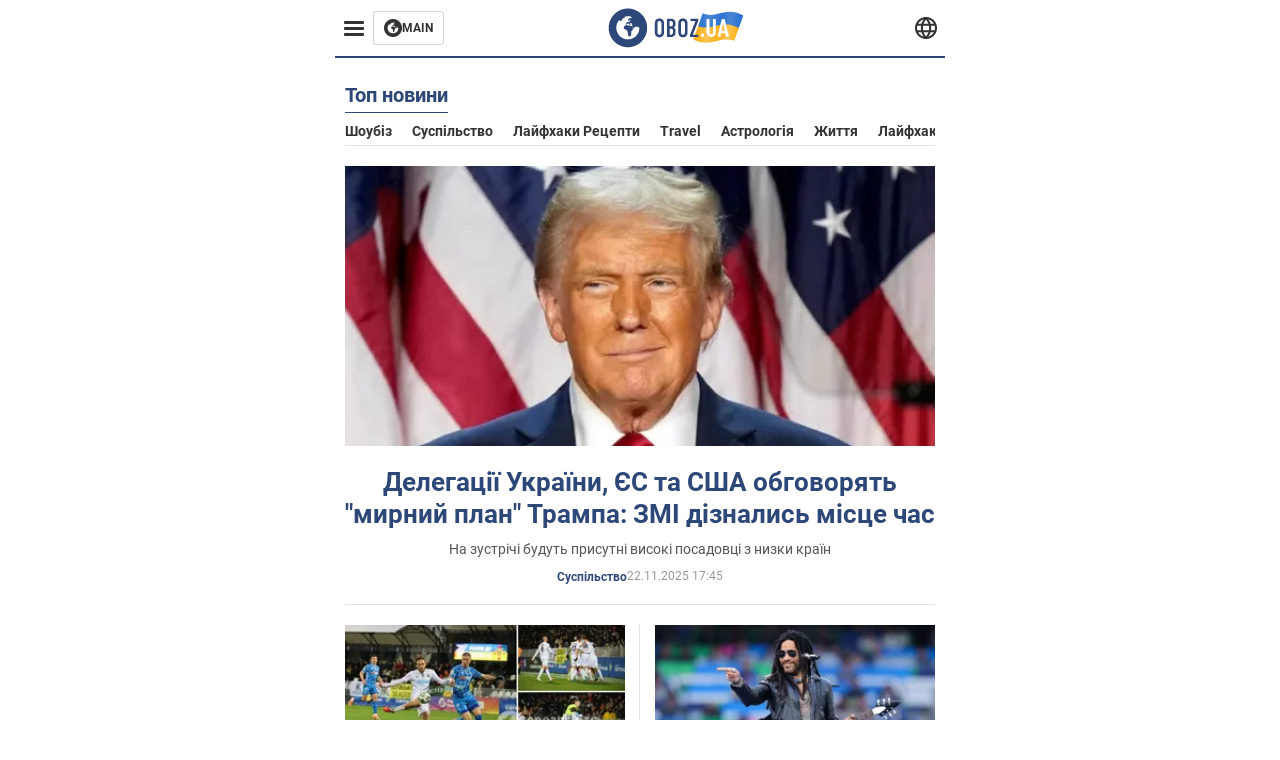

--- FILE ---
content_type: text/html; charset=utf-8
request_url: https://life.obozrevatel.com/ukr/
body_size: 11372
content:
<!DOCTYPE html><html lang="uk"><head><meta charSet="utf-8"><meta name="viewport" content="width=device-width, initial-scale=1.0, maximum-scale=1"><meta name="theme-color" content="#161A26"><link rel="dns-prefetch" href="//securepubads.g.doubleclick.net"><link rel="preconnect" href="//securepubads.g.doubleclick.net"><link rel="dns-prefetch" href="//cm.g.doubleclick.net"><link rel="preconnect" href="//cm.g.doubleclick.net"><title>Новини - останні новини України та світу сьогодні - OBOZ.UA</title><meta name="description" content="Найсвіжіші новини України та світу онлайн 🌍OBOZ.UA ✔️Гарячі теми ✔️Головні новини ✔️Статті та аналітика ✔️Спорт."><meta property="og:type" content="website"><meta property="og:title" content="Новини - останні новини України та світу сьогодні - OBOZ.UA"><meta property="og:description" content="Найсвіжіші новини України та світу онлайн 🌍OBOZ.UA ✔️Гарячі теми ✔️Головні новини ✔️Статті та аналітика ✔️Спорт."><meta property="og:site_name" content="OBOZ.UA"><meta property="og:image" content="https://i2.obozrevatel.com/news/2000/1/1/default.jpg?size=2010x1050"><meta property="og:image:type" content="image/jpg"><meta property="og:image:width" content="2010px"><meta property="og:image:height" content="1050px"><meta property="og:url" content="https://life.obozrevatel.com/ukr/"><meta name="twitter:card" content="summary_large_image"><meta name="twitter:title" content="Новини - останні новини України та світу сьогодні - OBOZ.UA"><meta name="twitter:description" content="Найсвіжіші новини України та світу онлайн 🌍OBOZ.UA ✔️Гарячі теми ✔️Головні новини ✔️Статті та аналітика ✔️Спорт."><meta name="twitter:image" content="https://i2.obozrevatel.com/news/2000/1/1/default.jpg?size=2010x1050"><meta name="twitter:dnt" content="on"><link rel="canonical" href="https://life.obozrevatel.com/ukr/"><link rel="alternate" hrefLang="ru" href="https://life.obozrevatel.com/"><link rel="alternate" hrefLang="uk" href="https://life.obozrevatel.com/ukr/"><script>var _Oboz_News_pageType = "Home";</script><script>
                    var viewport = Math.floor(window.innerWidth / 50) * 50;
                    var notsyCmd = window.notsyCmd || [];
                    notsyCmd.push(function (){
                        window.notsyInit({
                            
                            "page":"homepage_desktop",
                            "targeting":[
                                ["pageType","home"],
                                ["platform","desktop"],
                                ["language", "uk"],
                                ["domain", "life.obozrevatel.com"],
                                ["viewport", viewport],
                                ["page_view_count", null],
                                ,
                                ,
                                ,
                                ,
                                ,
                            ].filter(Boolean)
                        })
                    })
                </script><link rel="preload" href="https://fonts.gstatic.com/s/roboto/v20/KFOkCnqEu92Fr1Mu51xMIzIFKw.woff2" as="font" type="font/woff2" crossOrigin="anonymous"><link rel="preload" href="https://fonts.gstatic.com/s/roboto/v20/KFOkCnqEu92Fr1Mu51xIIzI.woff2" as="font" type="font/woff2" crossOrigin="anonymous"><link rel="preload" href="https://fonts.gstatic.com/s/roboto/v20/KFOmCnqEu92Fr1Mu5mxKOzY.woff2" as="font" type="font/woff2" crossOrigin="anonymous"><link rel="preload" href="https://fonts.gstatic.com/s/roboto/v20/KFOmCnqEu92Fr1Mu4mxK.woff2" as="font" type="font/woff2" crossOrigin="anonymous"><link rel="preload" href="https://fonts.gstatic.com/s/roboto/v20/KFOlCnqEu92Fr1MmWUlfABc4EsA.woff2" as="font" type="font/woff2" crossOrigin="anonymous"><link rel="preload" href="https://fonts.gstatic.com/s/roboto/v20/KFOlCnqEu92Fr1MmWUlfBBc4.woff2" as="font" type="font/woff2" crossOrigin="anonymous"><link rel="preload" href="https://fonts.gstatic.com/s/ptsans/v16/jizaRExUiTo99u79D0KExQ.woff2" as="font" type="font/woff2" crossOrigin="anonymous"><link rel="preload" href="https://cdn2.obozrevatel.com/commons/index.min.css?v=965878200" as="style"><link rel="preload" href="https://cdn2.obozrevatel.com/commons/index.min.js?v=965878200" as="script"><link rel="preload" href="https://cdn2.obozrevatel.com/libs/lazyLoaderImage/index.min.js?v=965878200" as="script"><link rel="preload" href="https://securepubads.g.doubleclick.net/tag/js/gpt.js" as="script"><link rel="alternate" type="application/rss+xml" title="Obozrevatel | Останні новини" href="https://life.obozrevatel.com/ukr/api/media/out/rss/lastnews.xml"><link rel="shortcut icon" href="https://cdn2.obozrevatel.com/img/favicons/favicon.ico" type="image/x-icon"><link rel="apple-touch-icon" href="https://cdn2.obozrevatel.com/img/favicons/favicon-72x72.png"><link rel="apple-touch-icon" sizes="96x96" href="https://cdn2.obozrevatel.com/img/favicons/favicon-96x96.png"><link rel="apple-touch-icon" sizes="128x128" href="https://cdn2.obozrevatel.com/img/favicons/favicon-128x128.png"><link rel="apple-touch-icon" sizes="144x144" href="https://cdn2.obozrevatel.com/img/favicons/favicon-144x144.png"><link rel="apple-touch-icon-precomposed" href="https://cdn2.obozrevatel.com/img/favicons/favicon-72x72.png"><link rel="apple-touch-icon-precomposed" sizes="96x96" href="https://cdn2.obozrevatel.com/img/favicons/favicon-96x96.png"><link rel="apple-touch-icon-precomposed" sizes="128x128" href="https://cdn2.obozrevatel.com/img/favicons/favicon-128x128.png"><link rel="apple-touch-icon-precomposed" sizes="144x144" href="https://cdn2.obozrevatel.com/img/favicons/favicon-144x144.png"><link rel="stylesheet" href="https://cdn2.obozrevatel.com/commons/index.min.css?v=965878200"><script>var _Oboz_Core_env = "production";var _Oboz_context = {"cookie":{"cookie":"","parsedCookie":{},"newCookie":{"oboz_trafficSource":{"value":"direct","options":{"path":"/","max-age":1800,"domain":".obozrevatel.com"}},"oboz_userPageViewCount":{"value":"1","options":{"path":"/","max-age":1800,"domain":".obozrevatel.com"}}}},"httpRequestHeaders":{"host":"life.obozrevatel.com","x-request-id":"88c54d8843adef8b3647615e6da0c513","x-real-ip":"172.71.147.18","x-forwarded-for":"172.71.147.18","x-forwarded-host":"life.obozrevatel.com","x-forwarded-port":"80","x-forwarded-proto":"http","x-forwarded-scheme":"http","x-scheme":"http","x-original-forwarded-for":"207.46.13.78","x-platform-device":"desktop","accept":"*/*","accept-encoding":"gzip, br","user-agent":"Mozilla/5.0 AppleWebKit/537.36 (KHTML, like Gecko; compatible; bingbot/2.0; +http://www.bing.com/bingbot.htm) Chrome/116.0.1938.76 Safari/537.36","from":"bingbot(at)microsoft.com","cf-ray":"9a29a1c29e966cc2-SEA","cdn-loop":"cloudflare; loops=1","cf-connecting-ip":"207.46.13.78","cf-ipcountry":"US","cf-visitor":"{\"scheme\":\"https\"}"},"langCode":"uk","languages":[],"platform":"desktop","url":"https://life.obozrevatel.com/ukr/","defaultLangCode":"ru","isAmp":false,"domain":"life","ampUrl":"","homeUrl":"https://life.obozrevatel.com/ukr/","homeUrlDefault":"https://life.obozrevatel.com/ukr/","pageUrls":{"ru":{"url":"https://life.obozrevatel.com/","rssLastNews":"https://life.obozrevatel.com/api/media/out/rss/lastnews.xml"},"uk":{"url":"https://life.obozrevatel.com/ukr/","rssLastNews":"https://life.obozrevatel.com/ukr/api/media/out/rss/lastnews.xml"}}};</script></head><body><noscript><iframe height="0" width="0" style="display:none;visibility:hidden" src="https://www.googletagmanager.com/ns.html?id=GTM-5ZV62SC"></iframe></noscript><svg display="none"><symbol id="common-views" viewBox="-2 -2 32 21"><path fill="currentColor" d="M14,0C6.3,0,0,4.7,0,10.7a5.4,5.4,0,0,0,.3,1.9C1.2,8.8,5,5.7,10.1,4.5A7.2,7.2,0,0,0,7.4,10,6.8,6.8,0,0,0,14,17a6.8,6.8,0,0,0,6.6-7,7.3,7.3,0,0,0-2.5-5.5c4.9,1.1,8.8,4.3,9.8,8.1,0-.7.1-1.4.1-1.9C28,4.7,21.7,0,14,0Z"></path></symbol><symbol id="common-arrowLeft" viewBox="0 0 16 45"><path d="M12.4238 43.2222C12.8379 43.9394 13.7555 44.1854 14.4729 43.7712C15.1903 43.3571 15.436 42.4394 15.0219 41.7222L3.93988 22.5276L15.0254 3.32639C15.4398 2.60904 15.1937 1.69113 14.4765 1.27752C13.7593 0.863908 12.8419 1.1094 12.4275 1.82676L0.927643 21.7453C0.657071 22.2169 0.651494 22.8319 0.923831 23.3036L12.4238 43.2222Z" fill="currentColor"></path></symbol><symbol id="common-more" viewBox="0 0 25 24" fill="currentColor" xmlns="http://www.w3.org/2000/svg"><circle cx="4.66602" cy="12" r="2"></circle><circle cx="12.666" cy="12" r="2"></circle><circle cx="20.666" cy="12" r="2"></circle></symbol></svg><header class="header"><div class="header_warpp"><div class="header_menu"><div class="header_menuWrapp"><button class="header_menuBtn"><span class="header_menuIcon"></span></button><div class="btn_main"><div class="btn_mainIcon"><svg xmlns="http://www.w3.org/2000/svg" width="18" height="18" viewBox="0 0 18 18" fill="none"><path d="M8.99996 0C4.04036 0 0 4.019 0 9C0 13.981 4.04036 18 8.99996 18C13.9809 18 17.9999 13.9596 17.9999 9C18.0213 4.019 13.9809 0 8.99996 0ZM14.3871 9.23515C14.2375 12.0998 11.8859 14.3658 8.97858 14.3658C5.98572 14.3658 3.57005 11.9501 3.57005 8.95724C3.57005 7.78147 3.93347 6.69121 4.5748 5.81473C4.85271 5.42993 5.23751 5.38717 5.34439 5.40855C5.34439 5.40855 5.38715 5.49406 5.45128 5.6437C5.51541 5.79335 5.60092 5.87886 5.70781 5.87886C5.85745 5.87886 5.98572 5.72922 6.11399 5.42993C6.26363 5.04513 6.45603 4.7886 6.62705 4.63895C6.81945 4.48931 6.99047 4.38242 7.18286 4.31829C7.247 4.29691 7.31113 4.29691 7.37526 4.27553C7.46077 4.25416 7.5249 4.2114 7.5249 4.16865C7.5249 4.06176 7.48215 3.97625 7.37526 3.89074C7.82419 3.69834 8.40139 3.59145 9.08547 3.59145C9.70542 3.59145 10.0475 3.67696 10.0475 3.67696C10.5178 3.80523 10.8598 4.019 10.8384 4.16865C10.8171 4.31829 10.6033 4.4038 10.3681 4.36104C10.133 4.31829 9.7268 4.51069 9.47026 4.74584C9.21373 4.981 9.04271 5.28028 9.08547 5.38717C9.12822 5.49406 9.23511 5.62233 9.27787 5.62233C9.342 5.6437 9.40613 5.70784 9.44889 5.77197C9.49164 5.8361 9.57715 5.85748 9.61991 5.81473C9.68404 5.77197 9.7268 5.66508 9.70542 5.53682C9.70542 5.42993 9.81231 5.23753 9.96195 5.13064C10.1116 5.02375 10.2185 5.08789 10.2185 5.28028C10.2185 5.47268 10.133 5.72922 10.0261 5.8361C9.94057 5.96437 9.68404 6.13539 9.47026 6.2209C9.25649 6.30641 8.59378 6.19952 8.42276 6.43468C8.31588 6.58432 8.65792 6.73397 8.44414 6.84085C8.31588 6.90499 8.16623 6.84086 8.1021 6.96912C8.03797 7.09739 7.99521 7.33254 8.1021 7.41805C8.23036 7.54632 8.61516 7.3753 8.63654 7.22565C8.65792 7.05463 8.80756 7.05463 8.91445 7.07601C9.02133 7.09739 9.17098 7.05463 9.23511 6.9905C9.29924 6.92637 9.44889 6.92637 9.5344 6.9905C9.61991 7.05463 9.74817 7.20428 9.76955 7.33254C9.81231 7.43943 9.83368 7.52494 9.68404 7.61045C9.61991 7.65321 9.64128 7.71734 9.70542 7.73872C9.76955 7.78147 9.96195 7.7601 10.0261 7.71734C10.0902 7.67458 10.133 7.54632 10.1543 7.48218C10.1757 7.41805 10.2826 7.46081 10.3467 7.43943C10.4109 7.39667 10.3681 7.3753 10.2826 7.24703C10.1757 7.11876 9.98333 7.07601 9.96195 6.84085C9.94057 6.75534 10.1543 6.73397 10.3681 6.73397C10.5605 6.73397 10.7743 6.94774 10.8171 7.20428C10.8598 7.46081 10.9667 7.65321 11.0522 7.65321C11.1377 7.65321 11.1377 8.08076 10.9881 8.12352C10.8384 8.16627 10.4964 8.18765 10.2185 8.10214C9.7268 7.97387 9.1496 7.84561 8.97858 7.82423C8.78618 7.80285 8.63654 7.65321 8.4869 7.63183C8.18761 7.58907 7.82419 7.90974 7.82419 7.90974C7.43939 8.038 7.18286 8.31591 7.11873 8.55107C7.07598 8.78622 7.09735 9.12827 7.16149 9.29929C7.22562 9.47031 7.52491 9.66271 7.80281 9.72684C8.08072 9.79097 8.50827 10.133 8.7648 10.4964C8.9572 11.266 9.04271 11.9074 9.04271 11.9074C9.10685 12.399 9.25649 12.8694 9.40613 12.9549C9.55577 13.0618 10.1971 12.9121 10.4109 12.4846C10.646 12.057 10.5605 10.9026 10.6247 10.6675C10.6888 10.4537 11.3301 9.962 11.3729 9.74822C11.4156 9.55582 11.3301 9.27791 11.3301 9.27791C11.1377 8.82898 11.0094 8.44418 11.0522 8.4228C11.095 8.40143 11.2232 8.59382 11.3301 8.87173C11.437 9.12827 11.7149 9.29929 11.9073 9.21378C12.1211 9.12827 12.1425 8.82898 11.9928 8.50831C12.4845 8.46556 12.9762 8.46556 13.4037 8.50831C13.8313 8.55107 14.1947 8.72209 14.2802 8.8076C14.3871 9.08551 14.3871 9.23515 14.3871 9.23515Z" fill="#333333"></path></svg></div><div class="btn_mainTitle">MAIN</div><a class="btn_mainLink" href="https://www.obozrevatel.com/" target="_blank"></a></div></div><nav class="header_menuNav"><div class="header_menuList"><div class="header_menuItem"><a class="header_menuItem header_menuItemLink" href="https://life.obozrevatel.com/ukr/section-evropa/"> Європа </a></div><div class="header_menuItem"><a class="header_menuItem header_menuItemLink" href="https://life.obozrevatel.com/ukr/section-ssha/"> США </a></div><div class="header_menuItem"><a class="header_menuItem header_menuItemLink" href="https://life.obozrevatel.com/ukr/section-aziya/"> Азія </a></div><div class="header_menuItem"><a class="header_menuItem header_menuItemLink" href="https://life.obozrevatel.com/ukr/section-afrika/"> Африка </a></div><div class="header_menuItem"><a class="header_menuItem header_menuItemLink" href="https://life.obozrevatel.com/ukr/section-zhizn/"> Життя </a></div><div class="header_menuItem"><a class="header_menuItem header_menuItemLink" href="https://life.obozrevatel.com/ukr/section-lajfhaki/"> Лайфхаки </a></div><div class="header_menuLogo"><a class="header_menuLogoLink" href="https://life.obozrevatel.com/ukr/"></a><img class="header_menuLogoImg" src="https://cdn2.obozrevatel.com/img/Logo_Blue_Flag.svg" alt="logo"></div></div></nav></div><div class="header_content"><div class="header_logo"><img src="https://cdn2.obozrevatel.com/img/Logo_Blue_Flag.svg" alt="logo"><a class="header_logoLink" href="https://life.obozrevatel.com/ukr/"></a></div><nav class="header_lineMenu adaptiveLine --default"><div class="header_lineMenuItems adaptiveLine_items"></div><div class="header_lineMenuNavItemMore adaptiveLine_more header_lineMenuNavItem"><div class="navItemMore moreBtn opener"><div class="icon --icon-more"><svg xmlns="http://www.w3.org/2000/svg" version="1.1" preserveAspectRatio="xMinYMin" fill="none"><use href="#common-more"></use></svg></div></div><div class="navItemMore_items more_items"></div></div></nav></div><div class="header_lang "><div class="header_langBtn"><div class="socialIcon --planet"><svg width="22" height="22" viewBox="0 0 22 22" fill="none" xmlns="http://www.w3.org/2000/svg"><g clip-path="url(#clip0_225_1412)"><path fill-rule="evenodd" clip-rule="evenodd" d="M4.63095 2.03241C6.49216 0.711213 8.71814 0.00146484 11.0006 0.00146484C13.2831 0.00146484 15.5091 0.711213 17.3703 2.03241C19.2315 3.35361 20.6358 5.22086 21.3887 7.37557L21.3888 7.37582C21.7854 8.51164 22.0002 9.73187 22.0002 10.9998H20.9625L22.0002 10.9986C22.0002 10.999 22.0002 10.9994 22.0002 10.9998C22.0015 12.2336 21.7949 13.4589 21.3891 14.6241L21.3887 14.6251C20.6358 16.7798 19.2315 18.6471 17.3703 19.9683C15.5091 21.2895 13.2831 21.9992 11.0006 21.9992C8.71814 21.9992 6.49216 21.2895 4.63095 19.9683C2.76975 18.6471 1.36543 16.7798 0.612508 14.6251L0.612137 14.624C0.206389 13.4588 -0.000218116 12.2336 0.000981759 10.9998C-0.000152653 9.76628 0.206461 8.54143 0.612157 7.37657L0.612508 7.37557C1.36543 5.22086 2.76975 3.35361 4.63095 2.03241ZM11.0006 2.07687C9.14862 2.07687 7.34247 2.65275 5.83229 3.72477C4.73582 4.50311 3.83478 5.51502 3.18957 6.68018H18.8117C18.1664 5.51502 17.2654 4.50311 16.1689 3.72477C14.6588 2.65275 12.8526 2.07687 11.0006 2.07687ZM2.36101 8.75558C2.17151 9.48722 2.07561 10.241 2.07638 10.9987V11.0009C2.07557 11.759 2.17148 12.5131 2.36105 13.2451H19.6402C19.8298 12.5131 19.9257 11.759 19.9248 11.0009V10.9998C19.9248 10.2234 19.826 9.47148 19.6405 8.75558H2.36101ZM18.8117 15.3205C18.1664 16.4856 17.2654 17.4976 16.1689 18.2759C14.6588 19.3479 12.8526 19.9238 11.0006 19.9238C9.14862 19.9238 7.34247 19.3479 5.83229 18.2759C4.73582 17.4976 3.83478 16.4856 3.18957 15.3205H18.8117Z" fill="#333333"></path><path fill-rule="evenodd" clip-rule="evenodd" d="M11.0005 0.000488281C11.2757 0.000488281 11.5397 0.109817 11.7343 0.304424C17.6407 6.21087 17.6407 15.7894 11.7343 21.6958C11.5397 21.8904 11.2757 21.9997 11.0005 21.9997C10.7253 21.9997 10.4614 21.8904 10.2667 21.6958C4.3603 15.7894 4.3603 6.21087 10.2667 0.304424C10.4614 0.109817 10.7253 0.000488281 11.0005 0.000488281ZM11.0005 2.56826C15.1181 7.42239 15.1181 14.5778 11.0005 19.432C6.88292 14.5778 6.88292 7.42239 11.0005 2.56826Z" fill="#333333"></path></g><defs><clipPath id="clip0_225_1412"><rect width="22" height="22" fill="white"></rect></clipPath></defs></svg></div></div><div class="header_langList"><div class="header_langItem"><a class="header_langLink" href="https://life.obozrevatel.com/"></a><span class="header_langTitle">русский</span></div></div></div></div></header><main class="main"><aside class="asideBanner"><div class="asideBanner_item"></div></aside><div class="main_content"><div class="sectionTop"><article class="sectionTopHeding"><div class="sectionTopHeding_title"><h1 class="sectionPage_h1">Топ новини</h1></div><div class="sectionTopHeding_list"><a href="https://life.obozrevatel.com/ukr/section-shoubiz/" class="sectionTopHeding_link">Шоубіз</a><a href="https://life.obozrevatel.com/ukr/section-obschestvo/" class="sectionTopHeding_link">Суспільство</a><a href="https://life.obozrevatel.com/ukr/section-lajfhaki-retseptyi/" class="sectionTopHeding_link">Лайфхаки рецепти</a><a href="https://life.obozrevatel.com/ukr/section-travel/" class="sectionTopHeding_link">Travel</a><a href="https://life.obozrevatel.com/ukr/section-astrologiya/" class="sectionTopHeding_link">Астрологія</a><a href="https://life.obozrevatel.com/ukr/section-zhizn/" class="sectionTopHeding_link">Життя</a><a href="https://life.obozrevatel.com/ukr/section-lajfhaki/" class="sectionTopHeding_link">Лайфхаки</a><a href="https://life.obozrevatel.com/ukr/section-nauka/" class="sectionTopHeding_link">Наука</a><a href="https://life.obozrevatel.com/ukr/section-kino/" class="sectionTopHeding_link">Кіно</a></div></article><div class="sectionTop_grid"><div class="sectionTop_gridItem"><div class="card --large --textCenter"><div class="card_img"><picture class="card_picture"><source media="(max-width:768px)" srcSet="https://i2.obozrevatel.com/news/2025/11/22/2025-11-2217h4446.png?size=345x163"><source media="(max-width:1320px)" srcSet="https://i2.obozrevatel.com/news/2025/11/22/2025-11-2217h4446.png?size=555x263"><img src="https://i2.obozrevatel.com/news/2025/11/22/2025-11-2217h4446.png?size=690x326" alt="Делегації України, ЄС та США обговорять &quot;мирний план&quot; Трампа: ЗМІ дізнались місце час" loading="lazy"></picture><a class="card_imgLink" href="https://life.obozrevatel.com/ukr/section-obschestvo/news-delegatsii-ukrainyi-es-i-ssha-obsudyat-mirnyij-plan-trampa-smi-uznali-mesto-i-vremya-22-11-2025.html"></a></div><div class="card_content"><h2 class="card_title"><a class="card_titleLink" href="https://life.obozrevatel.com/ukr/section-obschestvo/news-delegatsii-ukrainyi-es-i-ssha-obsudyat-mirnyij-plan-trampa-smi-uznali-mesto-i-vremya-22-11-2025.html">Делегації України, ЄС та США обговорять "мирний план" Трампа: ЗМІ дізнались місце час</a></h2><div class="card_desc"> На зустрічі будуть присутні високі посадовці з низки країн </div><div class="card_info"><div class="card_label"><a class="card_labelLink" href="https://life.obozrevatel.com/ukr/section-obschestvo/">Суспільство</a></div><time class="card_time">22.11.2025 17:45</time><div class="reaction"></div></div></div></div></div><div class="sectionTop_gridItem"><div class="card"><div class="card_img"><picture class="card_picture"><source media="(max-width:768px)" srcSet="https://i2.obozrevatel.com/news/2025/11/22/filestoragetemp9.jpg?size=345x163"><source media="(max-width:1320px)" srcSet="https://i2.obozrevatel.com/news/2025/11/22/filestoragetemp9.jpg?size=262x124"><img src="https://i2.obozrevatel.com/news/2025/11/22/filestoragetemp9.jpg?size=330x156" alt="&quot;Динамо&quot; сенсаційно програло сільському клубу в УПЛ. Відео" loading="lazy"></picture><a class="card_imgLink" href="https://life.obozrevatel.com/ukr/section-obschestvo/news-dinamo-sensatsionno-proigralo-selskomu-klubu-v-upl-video-22-11-2025.html"></a></div><div class="card_content"><h2 class="card_title"><a class="card_titleLink" href="https://life.obozrevatel.com/ukr/section-obschestvo/news-dinamo-sensatsionno-proigralo-selskomu-klubu-v-upl-video-22-11-2025.html">"Динамо" сенсаційно програло сільському клубу в УПЛ. Відео</a></h2><div class="card_info"><div class="card_label"><a class="card_labelLink" href="https://life.obozrevatel.com/ukr/section-obschestvo/">Суспільство</a></div><time class="card_time">22.11.2025 17:25</time><div class="reaction"></div></div></div></div></div><div class="sectionTop_gridItem"><div class="card"><div class="card_img"><picture class="card_picture"><source media="(max-width:768px)" srcSet="https://i2.obozrevatel.com/news/2025/11/22/gettyimages-2155739421.jpg?size=345x163"><source media="(max-width:1320px)" srcSet="https://i2.obozrevatel.com/news/2025/11/22/gettyimages-2155739421.jpg?size=262x124"><img src="https://i2.obozrevatel.com/news/2025/11/22/gettyimages-2155739421.jpg?size=330x156" alt="&quot;Це було дико&quot;: рок-зірка Ленні Кравіц розповів, як під час концерту фанатка вирвала йому кілька дредів" loading="lazy"></picture><a class="card_imgLink" href="https://life.obozrevatel.com/ukr/section-obschestvo/news-eto-byilo-diko-rok-zvezda-lenni-kravits-rasskazal-kak-vo-vremya-kontserta-fanatka-vyirvala-emu-neskolko-dredov-22-11-2025.html"></a></div><div class="card_content"><h2 class="card_title"><a class="card_titleLink" href="https://life.obozrevatel.com/ukr/section-obschestvo/news-eto-byilo-diko-rok-zvezda-lenni-kravits-rasskazal-kak-vo-vremya-kontserta-fanatka-vyirvala-emu-neskolko-dredov-22-11-2025.html">"Це було дико": рок-зірка Ленні Кравіц розповів, як під час концерту фанатка вирвала йому кілька дредів</a></h2><div class="card_info"><div class="card_label"><a class="card_labelLink" href="https://life.obozrevatel.com/ukr/section-obschestvo/">Суспільство</a></div><time class="card_time">22.11.2025 17:20</time><div class="reaction"></div></div></div></div></div><div class="sectionTop_gridItem"><div class="card"><div class="card_img"><picture class="card_picture"><source media="(max-width:768px)" srcSet="https://i2.obozrevatel.com/news/2025/11/22/12.jpg?size=345x163"><source media="(max-width:1320px)" srcSet="https://i2.obozrevatel.com/news/2025/11/22/12.jpg?size=262x124"><img src="https://i2.obozrevatel.com/news/2025/11/22/12.jpg?size=330x156" alt="Як працює національний кешбек" loading="lazy"></picture><a class="card_imgLink" href="https://life.obozrevatel.com/ukr/section-obschestvo/news-ukraintsyi-smogut-tratit-ezhemesyachnyij-keshbek-na-produktyi-pravila-izmenili-22-11-2025.html"></a></div><div class="card_content"><h2 class="card_title"><a class="card_titleLink" href="https://life.obozrevatel.com/ukr/section-obschestvo/news-ukraintsyi-smogut-tratit-ezhemesyachnyij-keshbek-na-produktyi-pravila-izmenili-22-11-2025.html">Українці зможуть витрачати щомісячний кешбек на продукти: правила змінили </a></h2><div class="card_info"><div class="card_label"><a class="card_labelLink" href="https://life.obozrevatel.com/ukr/section-obschestvo/">Суспільство</a></div><time class="card_time">22.11.2025 17:14</time><div class="reaction"></div></div></div></div></div><div class="sectionTop_gridItem"><div class="card"><div class="card_img"><picture class="card_picture"><source media="(max-width:768px)" srcSet="https://i2.obozrevatel.com/news/2025/11/22/filestoragetemp-39.jpg?size=345x163"><source media="(max-width:1320px)" srcSet="https://i2.obozrevatel.com/news/2025/11/22/filestoragetemp-39.jpg?size=262x124"><img src="https://i2.obozrevatel.com/news/2025/11/22/filestoragetemp-39.jpg?size=330x156" alt="&quot;Кордони не мають змінюватися силою&quot;: лідери європейських країн засудили &quot;мирний план&quot; Трампа. Заява" loading="lazy"></picture><a class="card_imgLink" href="https://life.obozrevatel.com/ukr/section-l-news/news-granitsyi-ne-dolzhnyi-menyatsya-siloj-lideryi-evropejskih-stran-osudili-mirnyij-plan-trampa-zayavlenie-22-11-2025.html"></a></div><div class="card_content"><h2 class="card_title"><a class="card_titleLink" href="https://life.obozrevatel.com/ukr/section-l-news/news-granitsyi-ne-dolzhnyi-menyatsya-siloj-lideryi-evropejskih-stran-osudili-mirnyij-plan-trampa-zayavlenie-22-11-2025.html">"Кордони не мають змінюватися силою": лідери європейських країн засудили "мирний план" Трампа. Заява</a></h2><div class="card_info"><div class="card_label"><a class="card_labelLink" href="https://life.obozrevatel.com/ukr/section-l-news/">News</a></div><time class="card_time">22.11.2025 17:08</time><div class="reaction"></div></div></div></div></div></div></div><div class="sectionCol"><div class="sectionCol_item"><div class="section --grid"><article class="sectionHeding"><h2 class="sectionHeding_h2"></h2></article><div class="section_list "><div class="section_item"><div class="card --middle"><div class="card_img"><picture class="card_picture"><source media="(max-width:768px)" srcSet="https://i2.obozrevatel.com/news/2025/11/22/1280px-ppru-1.jpg?size=345x163"><source media="(max-width:1320px)" srcSet="https://i2.obozrevatel.com/news/2025/11/22/1280px-ppru-1.jpg?size=360x171"><img src="https://i2.obozrevatel.com/news/2025/11/22/1280px-ppru-1.jpg?size=450x213" alt="Рідкісна ціль: на Донеччині прикордонник знищив рухомий пункт розвідки та управління ППО ворога &quot;Овод&quot;. Відео " loading="lazy"></picture><a class="card_imgLink" href="https://life.obozrevatel.com/ukr/section-obschestvo/news-redkaya-tsel-v-donetskoj-oblasti-pogranichnik-unichtozhil-podvizhnyij-punkt-razvedki-i-upravleniya-pvo-vraga-ovod-video-22-11-2025.html"></a></div><div class="card_content"><h2 class="card_title"><a class="card_titleLink" href="https://life.obozrevatel.com/ukr/section-obschestvo/news-redkaya-tsel-v-donetskoj-oblasti-pogranichnik-unichtozhil-podvizhnyij-punkt-razvedki-i-upravleniya-pvo-vraga-ovod-video-22-11-2025.html">Рідкісна ціль: на Донеччині прикордонник знищив рухомий пункт розвідки та управління ППО ворога "Овод". Відео </a></h2><div class="card_info"><div class="card_label"><a class="card_labelLink" href="https://life.obozrevatel.com/ukr/section-obschestvo/">Суспільство</a></div><time class="card_time">22.11.2025 16:52</time><div class="reaction"></div></div></div></div></div><div class="section_item"><div class="card --middle"><div class="card_img"><picture class="card_picture"><source media="(max-width:768px)" srcSet="https://i2.obozrevatel.com/news/2025/11/22/photo12025-11-2216-31-18.jpg?size=345x163"><source media="(max-width:1320px)" srcSet="https://i2.obozrevatel.com/news/2025/11/22/photo12025-11-2216-31-18.jpg?size=360x171"><img src="https://i2.obozrevatel.com/news/2025/11/22/photo12025-11-2216-31-18.jpg?size=450x213" alt="Свічка пам&#039;яті: у Києві сотні українців вшанували пам’ять жертв Голодомору. Фоторепортаж" loading="lazy"></picture><a class="card_imgLink" href="https://life.obozrevatel.com/ukr/section-obschestvo/news-svecha-pamyati-v-kieve-sotni-ukraintsev-pochtili-pamyat-zhertv-golodomora-fotoreportazh-22-11-2025.html"></a></div><div class="card_content"><h2 class="card_title"><a class="card_titleLink" href="https://life.obozrevatel.com/ukr/section-obschestvo/news-svecha-pamyati-v-kieve-sotni-ukraintsev-pochtili-pamyat-zhertv-golodomora-fotoreportazh-22-11-2025.html">Свічка пам'яті: у Києві сотні українців вшанували пам’ять жертв Голодомору. Фоторепортаж</a></h2><div class="card_info"><div class="card_label"><a class="card_labelLink" href="https://life.obozrevatel.com/ukr/section-obschestvo/">Суспільство</a></div><time class="card_time">22.11.2025 16:47</time><div class="reaction"></div></div></div></div></div><div class="section_item"><div class="card --horizontal"><div class="card_img"><picture class="card_picture"><source media="(max-width:768px)" srcSet="https://i2.obozrevatel.com/news/2025/11/22/filestoragetemp8.jpg?size=345x163"><source media="(max-width:1320px)" srcSet="https://i2.obozrevatel.com/news/2025/11/22/filestoragetemp8.jpg?size=360x171"><img src="https://i2.obozrevatel.com/news/2025/11/22/filestoragetemp8.jpg?size=450x213" alt="У Москві чемпіонку України посадили на 19 років у в&#039;язницю" loading="lazy"></picture><a class="card_imgLink" href="https://life.obozrevatel.com/ukr/section-obschestvo/news-v-moskve-chempionku-ukrainyi-posadili-na-19-let-v-tyurmu-22-11-2025.html"></a></div><div class="card_content"><h2 class="card_title"><a class="card_titleLink" href="https://life.obozrevatel.com/ukr/section-obschestvo/news-v-moskve-chempionku-ukrainyi-posadili-na-19-let-v-tyurmu-22-11-2025.html">У Москві чемпіонку України посадили на 19 років у в'язницю</a></h2><div class="card_info"><div class="card_label"><a class="card_labelLink" href="https://life.obozrevatel.com/ukr/section-obschestvo/">Суспільство</a></div><time class="card_time">22.11.2025 16:27</time><div class="reaction"></div></div></div></div></div><div class="section_item"><aside class="banner --size_330x280"><div class="banner_title">РЕКЛАМА</div><div class="OBZ_ITC_300"></div></aside></div><div class="section_item"><div class="card --extraLarge --textCenter"><div class="card_img"><picture class="card_picture"><source media="(max-width:768px)" srcSet="https://i2.obozrevatel.com/news/2025/11/22/andrij-yermak.jpeg?size=345x163"><source media="(max-width:1320px)" srcSet="https://i2.obozrevatel.com/news/2025/11/22/andrij-yermak.jpeg?size=750x356"><img src="https://i2.obozrevatel.com/news/2025/11/22/andrij-yermak.jpeg?size=930x441" alt="Андрій Єрмак" loading="lazy"></picture><a class="card_imgLink" href="https://life.obozrevatel.com/ukr/section-obschestvo/news-ermak-i-umerov-uzhe-neskolko-dnej-v-kieve-gde-obyiski-nabu-esli-oni-vinovatyi-22-11-2025.html"></a></div><div class="card_content"><h2 class="card_title"><a class="card_titleLink" href="https://life.obozrevatel.com/ukr/section-obschestvo/news-ermak-i-umerov-uzhe-neskolko-dnej-v-kieve-gde-obyiski-nabu-esli-oni-vinovatyi-22-11-2025.html">Єрмак і Умєров уже декілька днів у Києві. Де обшуки НАБУ, якщо вони винні?</a></h2><div class="card_desc"> Або вручайте підозри всім, про кого натякали, або пояснюйте суспільству свою непослідовність слів і дій </div><div class="card_info"><div class="card_label"><a class="card_labelLink" href="https://life.obozrevatel.com/ukr/section-obschestvo/">Суспільство</a></div><time class="card_time">22.11.2025 16:17</time><div class="reaction"></div></div></div></div></div><div class="section_item"><div class="card --large"><div class="card_img"><picture class="card_picture"><source media="(max-width:768px)" srcSet="https://i2.obozrevatel.com/news/2025/11/22/filestoragetemp2.jpg?size=345x163"><source media="(max-width:1320px)" srcSet="https://i2.obozrevatel.com/news/2025/11/22/filestoragetemp2.jpg?size=490x232"><img src="https://i2.obozrevatel.com/news/2025/11/22/filestoragetemp2.jpg?size=610x289" alt="Наталія Могилевська відповіла на закиди, що краще ставиться до молодшої прийомної доньки після того, як взяла її на гастролі " loading="lazy"></picture><a class="card_imgLink" href="https://life.obozrevatel.com/ukr/section-obschestvo/news-natalya-mogilevskaya-otvetila-na-upreki-chto-luchshe-otnositsya-k-mladshej-priemnoj-docheri-posle-togo-kak-vzyala-ee-na-gastroli-22-11-2025.html"></a></div><div class="card_content"><h2 class="card_title"><a class="card_titleLink" href="https://life.obozrevatel.com/ukr/section-obschestvo/news-natalya-mogilevskaya-otvetila-na-upreki-chto-luchshe-otnositsya-k-mladshej-priemnoj-docheri-posle-togo-kak-vzyala-ee-na-gastroli-22-11-2025.html">Наталія Могилевська відповіла на закиди, що краще ставиться до молодшої прийомної доньки після того, як взяла її на гастролі </a></h2><div class="card_desc"> Співачка не залишила без уваги такі докори </div><div class="card_info"><div class="card_label"><a class="card_labelLink" href="https://life.obozrevatel.com/ukr/section-obschestvo/">Суспільство</a></div><time class="card_time">22.11.2025 16:17</time><div class="reaction"></div></div></div></div></div><div class="section_item"><div class="card"><div class="card_img"><picture class="card_picture"><source media="(max-width:768px)" srcSet="https://i2.obozrevatel.com/news/2025/11/22/photo2025-11-2212-55-59.jpg?size=345x163"><source media="(max-width:1320px)" srcSet="https://i2.obozrevatel.com/news/2025/11/22/photo2025-11-2212-55-59.jpg?size=230x109"><img src="https://i2.obozrevatel.com/news/2025/11/22/photo2025-11-2212-55-59.jpg?size=290x137" alt="Зеленський анонсував аудит державних оборонних компаній: дані про порушення будуть направлені правоохоронцям" loading="lazy"></picture><a class="card_imgLink" href="https://life.obozrevatel.com/ukr/section-l-news/news-zelenskij-anonsiroval-audit-gosudarstvennyih-oboronnyih-kompanij-dannyie-o-narusheniyah-budut-napravlenyi-pravoohranitelyam-22-11-2025.html"></a></div><div class="card_content"><h2 class="card_title"><a class="card_titleLink" href="https://life.obozrevatel.com/ukr/section-l-news/news-zelenskij-anonsiroval-audit-gosudarstvennyih-oboronnyih-kompanij-dannyie-o-narusheniyah-budut-napravlenyi-pravoohranitelyam-22-11-2025.html">Зеленський анонсував аудит державних оборонних компаній: дані про порушення будуть направлені правоохоронцям</a></h2><div class="card_info"><div class="card_label"><a class="card_labelLink" href="https://life.obozrevatel.com/ukr/section-l-news/">News</a></div><time class="card_time">22.11.2025 16:10</time><div class="reaction"></div></div></div></div></div><div class="section_item"><div class="card"><div class="card_img"><picture class="card_picture"><source media="(max-width:768px)" srcSet="https://i2.obozrevatel.com/news/2025/11/22/files2toragetemp.jpeg?size=345x163"><source media="(max-width:1320px)" srcSet="https://i2.obozrevatel.com/news/2025/11/22/files2toragetemp.jpeg?size=230x109"><img src="https://i2.obozrevatel.com/news/2025/11/22/files2toragetemp.jpeg?size=290x137" alt="У Києві біля станції метро &quot;Оболонь&quot; виявили предмет, схожий на гранату: місце огородили, працює поліція. Фото та відео" loading="lazy"></picture><a class="card_imgLink" href="https://life.obozrevatel.com/ukr/section-obschestvo/news-v-kieve-vozle-stantsii-metro-obolon-obnaruzhili-predmet-pohozhij-na-granatu-mesto-ogorodili-rabotaet-politsiya-foto-i-video-22-11-2025.html"></a></div><div class="card_content"><h2 class="card_title"><a class="card_titleLink" href="https://life.obozrevatel.com/ukr/section-obschestvo/news-v-kieve-vozle-stantsii-metro-obolon-obnaruzhili-predmet-pohozhij-na-granatu-mesto-ogorodili-rabotaet-politsiya-foto-i-video-22-11-2025.html">У Києві біля станції метро "Оболонь" виявили предмет, схожий на гранату: місце огородили, працює поліція. Фото та відео</a></h2><div class="card_info"><div class="card_label"><a class="card_labelLink" href="https://life.obozrevatel.com/ukr/section-obschestvo/">Суспільство</a></div><time class="card_time">22.11.2025 16:01</time><div class="reaction"></div></div></div></div></div><div class="section_item"><div class="card"><div class="card_img"><picture class="card_picture"><source media="(max-width:768px)" srcSet="https://i2.obozrevatel.com/news/2025/11/22/53611d41a60c0c4ed18b66045e13e7471739642367extralarge.jpeg?size=345x163"><source media="(max-width:1320px)" srcSet="https://i2.obozrevatel.com/news/2025/11/22/53611d41a60c0c4ed18b66045e13e7471739642367extralarge.jpeg?size=230x109"><img src="https://i2.obozrevatel.com/news/2025/11/22/53611d41a60c0c4ed18b66045e13e7471739642367extralarge.jpeg?size=290x137" alt="Зеленський намагається до 27 листопада переписати мирний план США разом із лідерами Європи – Bloomberg" loading="lazy"></picture><a class="card_imgLink" href="https://life.obozrevatel.com/ukr/section-obschestvo/news-zelenskij-pyitaetsya-do-27-noyabrya-perepisat-mirnyij-plan-ssha-vmeste-s-liderami-evropyi-bloomberg-22-11-2025.html"></a></div><div class="card_content"><h2 class="card_title"><a class="card_titleLink" href="https://life.obozrevatel.com/ukr/section-obschestvo/news-zelenskij-pyitaetsya-do-27-noyabrya-perepisat-mirnyij-plan-ssha-vmeste-s-liderami-evropyi-bloomberg-22-11-2025.html">Зеленський намагається до 27 листопада переписати мирний план США разом із лідерами Європи – Bloomberg</a></h2><div class="card_info"><div class="card_label"><a class="card_labelLink" href="https://life.obozrevatel.com/ukr/section-obschestvo/">Суспільство</a></div><time class="card_time">22.11.2025 15:58</time><div class="reaction"></div></div></div></div></div><div class="section_item"><div class="card"><div class="card_img"><picture class="card_picture"><source media="(max-width:768px)" srcSet="https://i2.obozrevatel.com/news/2025/11/22/2025-11-2215h3434.png?size=345x163"><source media="(max-width:1320px)" srcSet="https://i2.obozrevatel.com/news/2025/11/22/2025-11-2215h3434.png?size=230x109"><img src="https://i2.obozrevatel.com/news/2025/11/22/2025-11-2215h3434.png?size=290x137" alt="Частину України накриє мокрий сніг, на дорогах буде ожеледиця: синоптикиня дала прогноз. Карта" loading="lazy"></picture><a class="card_imgLink" href="https://life.obozrevatel.com/ukr/section-obschestvo/news-chast-ukrainyi-nakroet-mokryij-sneg-na-dorogah-budet-gololeditsa-sinoptik-dala-prognoz-karta-22-11-2025.html"></a></div><div class="card_content"><h2 class="card_title"><a class="card_titleLink" href="https://life.obozrevatel.com/ukr/section-obschestvo/news-chast-ukrainyi-nakroet-mokryij-sneg-na-dorogah-budet-gololeditsa-sinoptik-dala-prognoz-karta-22-11-2025.html">Частину України накриє мокрий сніг, на дорогах буде ожеледиця: синоптикиня дала прогноз. Карта</a></h2><div class="card_info"><div class="card_label"><a class="card_labelLink" href="https://life.obozrevatel.com/ukr/section-obschestvo/">Суспільство</a></div><time class="card_time">22.11.2025 15:43</time><div class="reaction"></div></div></div></div></div><div class="section_item"><div class="card"><div class="card_img"><picture class="card_picture"><source media="(max-width:768px)" srcSet="https://i2.obozrevatel.com/news/2025/11/22/lesiuk130325cm102678-scaled.jpg?size=345x163"><source media="(max-width:1320px)" srcSet="https://i2.obozrevatel.com/news/2025/11/22/lesiuk130325cm102678-scaled.jpg?size=230x109"><img src="https://i2.obozrevatel.com/news/2025/11/22/lesiuk130325cm102678-scaled.jpg?size=290x137" alt="Українець виграв чемпіонат Швеції з біатлону" loading="lazy"></picture><a class="card_imgLink" href="https://life.obozrevatel.com/ukr/section-obschestvo/news-ukrainets-vyiigral-chempionat-shvetsii-po-biatlonu-22-11-2025.html"></a></div><div class="card_content"><h2 class="card_title"><a class="card_titleLink" href="https://life.obozrevatel.com/ukr/section-obschestvo/news-ukrainets-vyiigral-chempionat-shvetsii-po-biatlonu-22-11-2025.html">Українець виграв чемпіонат Швеції з біатлону</a></h2><div class="card_info"><div class="card_label"><a class="card_labelLink" href="https://life.obozrevatel.com/ukr/section-obschestvo/">Суспільство</a></div><time class="card_time">22.11.2025 15:28</time><div class="reaction"></div></div></div></div></div><div class="section_item"><aside class="banner --size_330x280"><div class="banner_title">РЕКЛАМА</div><div class="OBZ_ITC_300"></div></aside></div><div class="section_item"><div class="card --horizontal"><div class="card_img"><picture class="card_picture"><source media="(max-width:768px)" srcSet="https://i2.obozrevatel.com/news/2025/11/22/v25fc9ab5ae8349d9064a0c147d89cc7086.jpeg?size=345x163"><source media="(max-width:1320px)" srcSet="https://i2.obozrevatel.com/news/2025/11/22/v25fc9ab5ae8349d9064a0c147d89cc7086.jpeg?size=360x171"><img src="https://i2.obozrevatel.com/news/2025/11/22/v25fc9ab5ae8349d9064a0c147d89cc7086.jpeg?size=450x213" alt="Авто вилетіло на зустрічну: на трасі Одеса – Рені у ДТП загинули троє людей. Фото " loading="lazy"></picture><a class="card_imgLink" href="https://life.obozrevatel.com/ukr/section-l-news/news-avto-vyiletelo-na-vstrechnuyu-na-trasse-odessa-reni-v-dtp-pogibli-tri-cheloveka-foto-22-11-2025.html"></a></div><div class="card_content"><h2 class="card_title"><a class="card_titleLink" href="https://life.obozrevatel.com/ukr/section-l-news/news-avto-vyiletelo-na-vstrechnuyu-na-trasse-odessa-reni-v-dtp-pogibli-tri-cheloveka-foto-22-11-2025.html">Авто вилетіло на зустрічну: на трасі Одеса – Рені у ДТП загинули троє людей. Фото </a></h2><div class="card_info"><div class="card_label"><a class="card_labelLink" href="https://life.obozrevatel.com/ukr/section-l-news/">News</a></div><time class="card_time">22.11.2025 15:21</time><div class="reaction"></div></div></div></div></div><div class="section_item"><div class="card --middle"><div class="card_img"><picture class="card_picture"><source media="(max-width:768px)" srcSet="https://i2.obozrevatel.com/news/2025/11/22/405927540617d374c33a3c.jpg?size=345x163"><source media="(max-width:1320px)" srcSet="https://i2.obozrevatel.com/news/2025/11/22/405927540617d374c33a3c.jpg?size=360x171"><img src="https://i2.obozrevatel.com/news/2025/11/22/405927540617d374c33a3c.jpg?size=450x213" alt="Українці отримають допомогу " loading="lazy"></picture><a class="card_imgLink" href="https://life.obozrevatel.com/ukr/section-obschestvo/news-zelenskij-rasskazal-kogda-ukraintsam-nachnut-vyiplachivat-zimnyuyu-tyisyachu-22-11-2025.html"></a></div><div class="card_content"><h2 class="card_title"><a class="card_titleLink" href="https://life.obozrevatel.com/ukr/section-obschestvo/news-zelenskij-rasskazal-kogda-ukraintsam-nachnut-vyiplachivat-zimnyuyu-tyisyachu-22-11-2025.html">Зеленський розповів, коли українцям почнуть виплачувати "зимову тисячу"</a></h2><div class="card_info"><div class="card_label"><a class="card_labelLink" href="https://life.obozrevatel.com/ukr/section-obschestvo/">Суспільство</a></div><time class="card_time">22.11.2025 15:18</time><div class="reaction"></div></div></div></div></div><div class="section_item"><div class="card --middle"><div class="card_img"><picture class="card_picture"><source media="(max-width:768px)" srcSet="https://i2.obozrevatel.com/news/2025/11/22/1646556739-27535095477076088325862185600193695600967519n.jpg?size=345x163"><source media="(max-width:1320px)" srcSet="https://i2.obozrevatel.com/news/2025/11/22/1646556739-27535095477076088325862185600193695600967519n.jpg?size=360x171"><img src="https://i2.obozrevatel.com/news/2025/11/22/1646556739-27535095477076088325862185600193695600967519n.jpg?size=450x213" alt="Київ, прапор України. Ілюстраційне фото" loading="lazy"></picture><a class="card_imgLink" href="https://life.obozrevatel.com/ukr/section-obschestvo/news-nam-vsem-nuzhen-nadezhnyij-mir-i-vlast-dolzhna-ego-dostich-22-11-2025.html"></a></div><div class="card_content"><h2 class="card_title"><a class="card_titleLink" href="https://life.obozrevatel.com/ukr/section-obschestvo/news-nam-vsem-nuzhen-nadezhnyij-mir-i-vlast-dolzhna-ego-dostich-22-11-2025.html">Нам усім потрібен надійний мир. І влада має його досягти</a></h2><div class="card_info"><div class="card_label"><a class="card_labelLink" href="https://life.obozrevatel.com/ukr/section-obschestvo/">Суспільство</a></div><time class="card_time">22.11.2025 15:15</time><div class="reaction"></div></div></div></div></div><div class="section_item"><div class="card --extraLarge --textCenter"><div class="card_img"><picture class="card_picture"><source media="(max-width:768px)" srcSet="https://i2.obozrevatel.com/news/2025/11/22/photo2025-11-2118-03-05.jpg?size=345x163"><source media="(max-width:1320px)" srcSet="https://i2.obozrevatel.com/news/2025/11/22/photo2025-11-2118-03-05.jpg?size=750x356"><img src="https://i2.obozrevatel.com/news/2025/11/22/photo2025-11-2118-03-05.jpg?size=930x441" alt="&quot;Йдеться про значно більше, ніж про пункти документа&quot;: Зеленський розповів про консультації щодо мирного плану та виклик для України. Відео" loading="lazy"></picture><a class="card_imgLink" href="https://life.obozrevatel.com/ukr/section-obschestvo/news-rech-idet-o-znachitelno-bolshe-chem-o-punktah-dokumenta-zelenskij-rasskazal-o-konsultatsiyah-po-mirnomu-planu-i-vyizovu-dlya-ukrainyi-video-22-11-2025.html"></a></div><div class="card_content"><h2 class="card_title"><a class="card_titleLink" href="https://life.obozrevatel.com/ukr/section-obschestvo/news-rech-idet-o-znachitelno-bolshe-chem-o-punktah-dokumenta-zelenskij-rasskazal-o-konsultatsiyah-po-mirnomu-planu-i-vyizovu-dlya-ukrainyi-video-22-11-2025.html">"Йдеться про значно більше, ніж про пункти документа": Зеленський розповів про консультації щодо мирного плану та виклик для України. Відео</a></h2><div class="card_desc"> Президент вказав на ключові моменти та загрози </div><div class="card_info"><div class="card_label"><a class="card_labelLink" href="https://life.obozrevatel.com/ukr/section-obschestvo/">Суспільство</a></div><time class="card_time">22.11.2025 15:01</time><div class="reaction"></div></div></div></div></div><div class="section_item"><div class="card --large"><div class="card_img"><picture class="card_picture"><source media="(max-width:768px)" srcSet="https://i2.obozrevatel.com/news/2025/11/22/gettyimages-2245950361.jpg?size=345x163"><source media="(max-width:1320px)" srcSet="https://i2.obozrevatel.com/news/2025/11/22/gettyimages-2245950361.jpg?size=490x232"><img src="https://i2.obozrevatel.com/news/2025/11/22/gettyimages-2245950361.jpg?size=610x289" alt="Плей-оф ЧС-2026. &quot;Бездомній&quot; Україні запропонували провести матч зі шведами у Швеції" loading="lazy"></picture><a class="card_imgLink" href="https://life.obozrevatel.com/ukr/section-obschestvo/news-plej-off-chm-2026-bezdomnoj-ukraine-predlozhili-provesti-match-so-shvedami-v-shvetsii-22-11-2025.html"></a></div><div class="card_content"><h2 class="card_title"><a class="card_titleLink" href="https://life.obozrevatel.com/ukr/section-obschestvo/news-plej-off-chm-2026-bezdomnoj-ukraine-predlozhili-provesti-match-so-shvedami-v-shvetsii-22-11-2025.html">Плей-оф ЧС-2026. "Бездомній" Україні запропонували провести матч зі шведами у Швеції</a></h2><div class="card_desc"> Матч заплановано на 26 березня </div><div class="card_info"><div class="card_label"><a class="card_labelLink" href="https://life.obozrevatel.com/ukr/section-obschestvo/">Суспільство</a></div><time class="card_time">22.11.2025 14:38</time><div class="reaction"></div></div></div></div></div></div><div class="showMore"><button class="showMore_btn" data-section-id="0" data-page-type="Home" data-lang="uk" data-total-count="0"><span class="showMore_btnText">Показати більше</span><svg class="showMore_btnArrow" width="18" height="18" viewBox="0 0 18 18" fill="none" xmlns="http://www.w3.org/2000/svg"><rect x="12.8184" y="8.09961" width="5.4" height="1.34764" transform="rotate(135 12.8184 8.09961)" fill="#333333"></rect><rect x="9" y="11.918" width="5.4" height="1.34772" transform="rotate(-135 9 11.918)" fill="#333333"></rect></svg></button></div></div></div><div class="sectionCol_item"><div class="section --right"><aside class="banner --size_330x280"><div class="banner_title">РЕКЛАМА</div><div class="OBZ_SBR_300c/OBZ_SBR_300c_1"></div></aside></div></div></div></div><aside class="asideBanner"><div class="asideBanner_item"></div></aside></main><footer class="footer"><div class="footer_wrapp"><div class="footer_logo"><amp-img class="footer_logoImg" src="https://cdn2.obozrevatel.com/img/Logo_White_Flag.svg" width="124" height="30" alt="logo"></amp-img><a class="footer_logoLink" href="https://life.obozrevatel.com/ukr/"></a></div><nav class="footer_nav"></nav><nav class="footer_menu"><div class="footer_menuList"><div class="footer_menuItem"><a class="footer_menuLink" href="https://life.obozrevatel.com/ukr/section-evropa/">Європа</a></div><div class="footer_menuItem"><a class="footer_menuLink" href="https://life.obozrevatel.com/ukr/section-ssha/">США</a></div><div class="footer_menuItem"><a class="footer_menuLink" href="https://life.obozrevatel.com/ukr/section-aziya/">Азія</a></div><div class="footer_menuItem"><a class="footer_menuLink" href="https://life.obozrevatel.com/ukr/section-afrika/">Африка</a></div><div class="footer_menuItem"><a class="footer_menuLink" href="https://life.obozrevatel.com/ukr/section-zhizn/">Життя</a></div><div class="footer_menuItem"><a class="footer_menuLink" href="https://life.obozrevatel.com/ukr/section-lajfhaki/">Лайфхаки</a></div></div></nav></div></footer><script>
						setTimeout(() => {
							const $s = document.createElement('script');
							$s.src = "https://cdn2.obozrevatel.com/commons/index.min.js?v=965878200";
							$s.async = true;
							$s.charset = 'utf-8';
							document.head.append($s);
						}, 1000);

						setTimeout(() => {
							const $s = document.createElement('script');
							$s.src = "https://cdn2.obozrevatel.com/libs/lazyLoaderImage/index.min.js?v=965878200";
							$s.async = true;
							$s.charset = 'utf-8';
							document.head.append($s);
						}, 10);
					</script><script>
                        let isAdsInited = false;

                        function checkScroll() {
                            if (isAdsInited) return;

                            if (window.scrollY > 100) {
                                const $s = document.createElement('script');
                                $s.src = 'https://cdn2.obozrevatel.com/commons/money-images.min.js?v=965878200';
                                $s.async = true;
                                $s.charset = 'utf-8';
                                document.head.append($s);

                                isAdsInited = true;
                                window.removeEventListener('scroll', checkScroll);
                            }
                        }

                        window.addEventListener('scroll', checkScroll);
                    </script><script>
                    var pp_gemius_identifier = 'Bx1La_uGEMZEdG.YFaLqPHZ3P4O1U_MWL92xpyuk1xH.Y7';
                    function gemius_pending(i) { window[i] = window[i] || function() {var x = window[i+'_pdata'] = window[i+'_pdata'] || []; x[x.length]=arguments;};};
                    gemius_pending('gemius_hit'); gemius_pending('gemius_event'); gemius_pending('gemius_init'); gemius_pending('pp_gemius_hit'); gemius_pending('pp_gemius_event'); gemius_pending('pp_gemius_init');
                    (function(d,t) {try {var gt=d.createElement(t),s=d.getElementsByTagName(t)[0],l='http'+((location.protocol=='https:')?'s':''); gt.setAttribute('async','async');
                    gt.setAttribute('defer','defer'); gt.src=l+'://gaua.hit.gemius.pl/xgemius.js'; s.parentNode.insertBefore(gt,s);} catch (e) {}})(document,'script');
                </script></body><script>var _Oboz_News_analyticsPageData = {"domain":"https://life.obozrevatel.com/ukr/","url":"https://life.obozrevatel.com/ukr/","language":"uk","pageType":"Home","platform":"desktop","newsId":null,"newsTitle":null,"persons":[],"publishDate":null,"section":null,"subsection":null,"taggedAuthor":[],"tags":[],"topics":[]};</script></html>